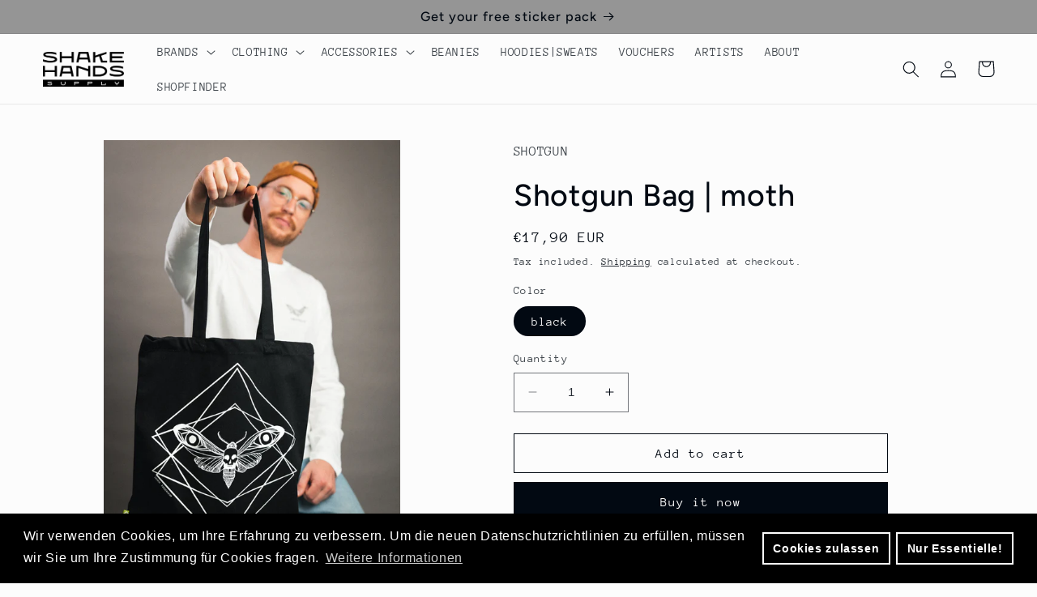

--- FILE ---
content_type: text/css
request_url: https://shakehands-supply.com/cdn/shop/t/9/assets/sh.css?v=139377880420325185831685019420
body_size: -273
content:
html{scroll-behavior:smooth!important}::-webkit-scrollbar{width:10px;height:8px;background-color:#aaa}::-webkit-scrollbar-thumb{background:#000}.slider-counter.caption{font-size:1.5rem}.slider-button .icon{height:.9rem!important}.password__footer-caption,.password__footer-login{visibility:hidden!important}.password-main{margin-top:-17px}.slider-buttons a{display:flex;align-items:center;justify-content:center}.mega-menu .mega-menu__list--condensed{display:grid!important}.wsg-branding a{display:none!important}#shopify-section-template--16957687333167__0344c68f-2768-4c2f-a68f-fefffaec857a .multicolumn-card{border:none}#korbi_news.content-container{border:none!important}.sh_multirow__inner{display:flex;flex-direction:column;row-gap:var(--grid-mobile-vertical-spacing)}@media screen and (min-width: 750px){.sh_multirow__inner{row-gap:10rem}}.slideshow__controls{border:none!important}.mobile-facets__label--disabled{display:none!important}.cc-btn{white-space:nowrap!important}#ba-cookie-dismiss:not([href]){cursor:pointer}
/*# sourceMappingURL=/cdn/shop/t/9/assets/sh.css.map?v=139377880420325185831685019420 */


--- FILE ---
content_type: text/javascript
request_url: https://shakehands-supply.com/cdn/shop/t/9/assets/sh-js.js?v=176406948762448190571684761498
body_size: -617
content:
window.onload=function(){const button=document.createElement("a");button.textContent="Nur Essentielle!",button.classList.add("cc-dismiss"),button.classList.add("cc-btn"),button.setAttribute("id","ba-cookie-dismiss"),setTimeout(function(){var containers=document.body.getElementsByClassName("cc-compliance").item(0);containers.appendChild(button)},500)};
//# sourceMappingURL=/cdn/shop/t/9/assets/sh-js.js.map?v=176406948762448190571684761498
